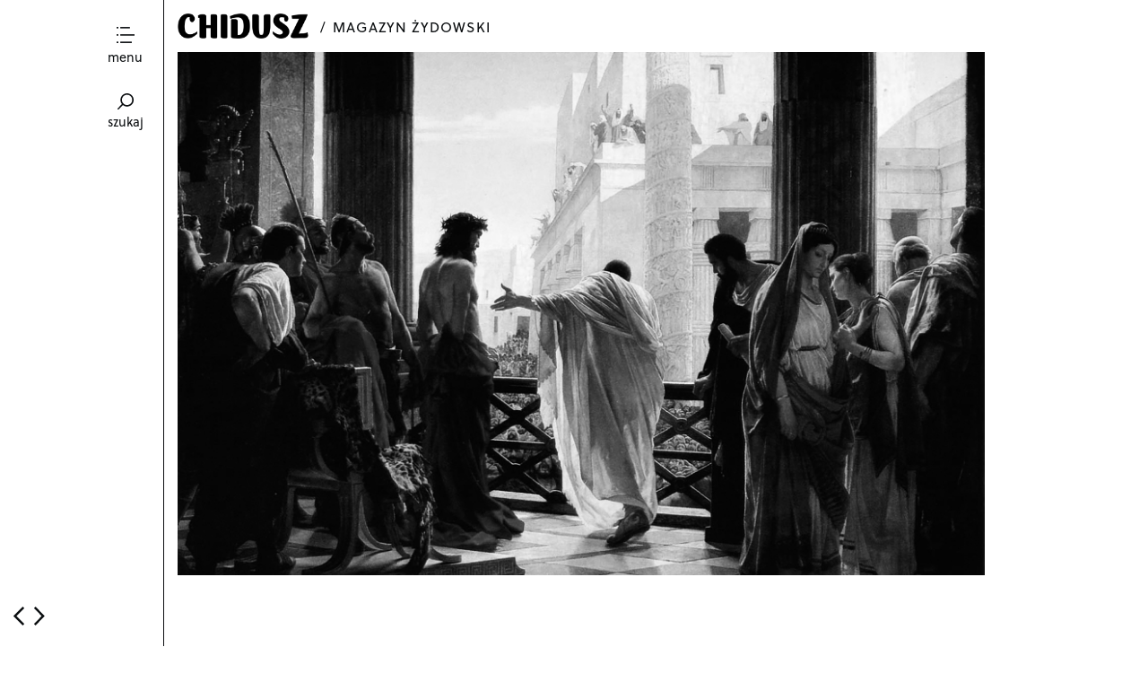

--- FILE ---
content_type: text/html; charset=UTF-8
request_url: https://chidusz.com/dzien-judaizmu-w-kosciele-katolickim-nowy-testament-a-judaizm/
body_size: 15073
content:
<!DOCTYPE html>
<!--[if lte IE 9]>    <html class="no-js IE9 IE" lang="pl-PL"> <![endif]-->
<!--[if gt IE 9]><!--> <html class="no-js" lang="pl-PL"> <!--<![endif]-->

<head>
	<meta charset="UTF-8">
	<meta name="viewport" content="width=device-width, initial-scale=1">
	<link rel="profile" href="http://gmpg.org/xfn/11">
	<meta http-equiv="X-UA-Compatible" content="IE=edge" />

	<title>Na Dzień Judaizmu w Kościele katolickim: Nie antyżydowski Nowy Testament | Chidusz</title>

	<meta name='robots' content='max-image-preview:large' />
	<script type="text/javascript">
		/* <![CDATA[ */
		document.documentElement.className = document.documentElement.className.replace(new RegExp('(^|\\s)no-js(\\s|$)'), '$1js$2');
		/* ]]> */
	</script>
		<style type="text/css">
		.js .site-title {
			visibility: hidden;
		}
	</style>
	<link rel="dns-prefetch" href="//use.typekit.net">
	<link rel='dns-prefetch' href='//s.w.org' />
<link rel="alternate" type="application/rss+xml" title="Chidusz &raquo; Kanał z wpisami" href="https://chidusz.com/feed/" />
<link rel="alternate" type="application/rss+xml" title="Chidusz &raquo; Kanał z komentarzami" href="https://chidusz.com/comments/feed/" />
<script type='text/javascript' src='https://chidusz.com/wp-content/plugins/jquery-manager/assets/js/jquery-3.5.1.min.js' id='jquery-core-js'></script>
<script type='text/javascript' id='glyphs-font-loader-js-extra'>
/* <![CDATA[ */
var OxfordFontKit = "vbm1qsb";
/* ]]> */
</script>
<script type='text/javascript' src='https://chidusz.com/wp-content/themes/oxford/js/glyphs-font-loader.min.js?ver=1.0.9' id='glyphs-font-loader-js'></script>
		<!-- This site uses the Google Analytics by ExactMetrics plugin v7.9.1 - Using Analytics tracking - https://www.exactmetrics.com/ -->
		<!-- Note: ExactMetrics is not currently configured on this site. The site owner needs to authenticate with Google Analytics in the ExactMetrics settings panel. -->
					<!-- No UA code set -->
				<!-- / Google Analytics by ExactMetrics -->
		<script type="text/javascript">
window._wpemojiSettings = {"baseUrl":"https:\/\/s.w.org\/images\/core\/emoji\/14.0.0\/72x72\/","ext":".png","svgUrl":"https:\/\/s.w.org\/images\/core\/emoji\/14.0.0\/svg\/","svgExt":".svg","source":{"concatemoji":"https:\/\/chidusz.com\/wp-includes\/js\/wp-emoji-release.min.js?ver=6.0.3"}};
/*! This file is auto-generated */
!function(e,a,t){var n,r,o,i=a.createElement("canvas"),p=i.getContext&&i.getContext("2d");function s(e,t){var a=String.fromCharCode,e=(p.clearRect(0,0,i.width,i.height),p.fillText(a.apply(this,e),0,0),i.toDataURL());return p.clearRect(0,0,i.width,i.height),p.fillText(a.apply(this,t),0,0),e===i.toDataURL()}function c(e){var t=a.createElement("script");t.src=e,t.defer=t.type="text/javascript",a.getElementsByTagName("head")[0].appendChild(t)}for(o=Array("flag","emoji"),t.supports={everything:!0,everythingExceptFlag:!0},r=0;r<o.length;r++)t.supports[o[r]]=function(e){if(!p||!p.fillText)return!1;switch(p.textBaseline="top",p.font="600 32px Arial",e){case"flag":return s([127987,65039,8205,9895,65039],[127987,65039,8203,9895,65039])?!1:!s([55356,56826,55356,56819],[55356,56826,8203,55356,56819])&&!s([55356,57332,56128,56423,56128,56418,56128,56421,56128,56430,56128,56423,56128,56447],[55356,57332,8203,56128,56423,8203,56128,56418,8203,56128,56421,8203,56128,56430,8203,56128,56423,8203,56128,56447]);case"emoji":return!s([129777,127995,8205,129778,127999],[129777,127995,8203,129778,127999])}return!1}(o[r]),t.supports.everything=t.supports.everything&&t.supports[o[r]],"flag"!==o[r]&&(t.supports.everythingExceptFlag=t.supports.everythingExceptFlag&&t.supports[o[r]]);t.supports.everythingExceptFlag=t.supports.everythingExceptFlag&&!t.supports.flag,t.DOMReady=!1,t.readyCallback=function(){t.DOMReady=!0},t.supports.everything||(n=function(){t.readyCallback()},a.addEventListener?(a.addEventListener("DOMContentLoaded",n,!1),e.addEventListener("load",n,!1)):(e.attachEvent("onload",n),a.attachEvent("onreadystatechange",function(){"complete"===a.readyState&&t.readyCallback()})),(e=t.source||{}).concatemoji?c(e.concatemoji):e.wpemoji&&e.twemoji&&(c(e.twemoji),c(e.wpemoji)))}(window,document,window._wpemojiSettings);
</script>
<style type="text/css">
img.wp-smiley,
img.emoji {
	display: inline !important;
	border: none !important;
	box-shadow: none !important;
	height: 1em !important;
	width: 1em !important;
	margin: 0 0.07em !important;
	vertical-align: -0.1em !important;
	background: none !important;
	padding: 0 !important;
}
</style>
	<link rel='stylesheet' id='simple_tooltips_style-css'  href='https://chidusz.com/wp-content/plugins/simple-tooltips/zebra_tooltips.css?ver=6.0.3' type='text/css' media='all' />
<link rel='stylesheet' id='wp-block-library-css'  href='https://chidusz.com/wp-includes/css/dist/block-library/style.min.css?ver=6.0.3' type='text/css' media='all' />
<style id='wp-block-library-inline-css' type='text/css'>
.has-text-align-justify{text-align:justify;}
</style>
<link rel='stylesheet' id='mediaelement-css'  href='https://chidusz.com/wp-includes/js/mediaelement/mediaelementplayer-legacy.min.css?ver=4.2.16' type='text/css' media='all' />
<link rel='stylesheet' id='wp-mediaelement-css'  href='https://chidusz.com/wp-includes/js/mediaelement/wp-mediaelement.min.css?ver=6.0.3' type='text/css' media='all' />
<style id='global-styles-inline-css' type='text/css'>
body{--wp--preset--color--black: #000000;--wp--preset--color--cyan-bluish-gray: #abb8c3;--wp--preset--color--white: #ffffff;--wp--preset--color--pale-pink: #f78da7;--wp--preset--color--vivid-red: #cf2e2e;--wp--preset--color--luminous-vivid-orange: #ff6900;--wp--preset--color--luminous-vivid-amber: #fcb900;--wp--preset--color--light-green-cyan: #7bdcb5;--wp--preset--color--vivid-green-cyan: #00d084;--wp--preset--color--pale-cyan-blue: #8ed1fc;--wp--preset--color--vivid-cyan-blue: #0693e3;--wp--preset--color--vivid-purple: #9b51e0;--wp--preset--gradient--vivid-cyan-blue-to-vivid-purple: linear-gradient(135deg,rgba(6,147,227,1) 0%,rgb(155,81,224) 100%);--wp--preset--gradient--light-green-cyan-to-vivid-green-cyan: linear-gradient(135deg,rgb(122,220,180) 0%,rgb(0,208,130) 100%);--wp--preset--gradient--luminous-vivid-amber-to-luminous-vivid-orange: linear-gradient(135deg,rgba(252,185,0,1) 0%,rgba(255,105,0,1) 100%);--wp--preset--gradient--luminous-vivid-orange-to-vivid-red: linear-gradient(135deg,rgba(255,105,0,1) 0%,rgb(207,46,46) 100%);--wp--preset--gradient--very-light-gray-to-cyan-bluish-gray: linear-gradient(135deg,rgb(238,238,238) 0%,rgb(169,184,195) 100%);--wp--preset--gradient--cool-to-warm-spectrum: linear-gradient(135deg,rgb(74,234,220) 0%,rgb(151,120,209) 20%,rgb(207,42,186) 40%,rgb(238,44,130) 60%,rgb(251,105,98) 80%,rgb(254,248,76) 100%);--wp--preset--gradient--blush-light-purple: linear-gradient(135deg,rgb(255,206,236) 0%,rgb(152,150,240) 100%);--wp--preset--gradient--blush-bordeaux: linear-gradient(135deg,rgb(254,205,165) 0%,rgb(254,45,45) 50%,rgb(107,0,62) 100%);--wp--preset--gradient--luminous-dusk: linear-gradient(135deg,rgb(255,203,112) 0%,rgb(199,81,192) 50%,rgb(65,88,208) 100%);--wp--preset--gradient--pale-ocean: linear-gradient(135deg,rgb(255,245,203) 0%,rgb(182,227,212) 50%,rgb(51,167,181) 100%);--wp--preset--gradient--electric-grass: linear-gradient(135deg,rgb(202,248,128) 0%,rgb(113,206,126) 100%);--wp--preset--gradient--midnight: linear-gradient(135deg,rgb(2,3,129) 0%,rgb(40,116,252) 100%);--wp--preset--duotone--dark-grayscale: url('#wp-duotone-dark-grayscale');--wp--preset--duotone--grayscale: url('#wp-duotone-grayscale');--wp--preset--duotone--purple-yellow: url('#wp-duotone-purple-yellow');--wp--preset--duotone--blue-red: url('#wp-duotone-blue-red');--wp--preset--duotone--midnight: url('#wp-duotone-midnight');--wp--preset--duotone--magenta-yellow: url('#wp-duotone-magenta-yellow');--wp--preset--duotone--purple-green: url('#wp-duotone-purple-green');--wp--preset--duotone--blue-orange: url('#wp-duotone-blue-orange');--wp--preset--font-size--small: 13px;--wp--preset--font-size--medium: 20px;--wp--preset--font-size--large: 36px;--wp--preset--font-size--x-large: 42px;}.has-black-color{color: var(--wp--preset--color--black) !important;}.has-cyan-bluish-gray-color{color: var(--wp--preset--color--cyan-bluish-gray) !important;}.has-white-color{color: var(--wp--preset--color--white) !important;}.has-pale-pink-color{color: var(--wp--preset--color--pale-pink) !important;}.has-vivid-red-color{color: var(--wp--preset--color--vivid-red) !important;}.has-luminous-vivid-orange-color{color: var(--wp--preset--color--luminous-vivid-orange) !important;}.has-luminous-vivid-amber-color{color: var(--wp--preset--color--luminous-vivid-amber) !important;}.has-light-green-cyan-color{color: var(--wp--preset--color--light-green-cyan) !important;}.has-vivid-green-cyan-color{color: var(--wp--preset--color--vivid-green-cyan) !important;}.has-pale-cyan-blue-color{color: var(--wp--preset--color--pale-cyan-blue) !important;}.has-vivid-cyan-blue-color{color: var(--wp--preset--color--vivid-cyan-blue) !important;}.has-vivid-purple-color{color: var(--wp--preset--color--vivid-purple) !important;}.has-black-background-color{background-color: var(--wp--preset--color--black) !important;}.has-cyan-bluish-gray-background-color{background-color: var(--wp--preset--color--cyan-bluish-gray) !important;}.has-white-background-color{background-color: var(--wp--preset--color--white) !important;}.has-pale-pink-background-color{background-color: var(--wp--preset--color--pale-pink) !important;}.has-vivid-red-background-color{background-color: var(--wp--preset--color--vivid-red) !important;}.has-luminous-vivid-orange-background-color{background-color: var(--wp--preset--color--luminous-vivid-orange) !important;}.has-luminous-vivid-amber-background-color{background-color: var(--wp--preset--color--luminous-vivid-amber) !important;}.has-light-green-cyan-background-color{background-color: var(--wp--preset--color--light-green-cyan) !important;}.has-vivid-green-cyan-background-color{background-color: var(--wp--preset--color--vivid-green-cyan) !important;}.has-pale-cyan-blue-background-color{background-color: var(--wp--preset--color--pale-cyan-blue) !important;}.has-vivid-cyan-blue-background-color{background-color: var(--wp--preset--color--vivid-cyan-blue) !important;}.has-vivid-purple-background-color{background-color: var(--wp--preset--color--vivid-purple) !important;}.has-black-border-color{border-color: var(--wp--preset--color--black) !important;}.has-cyan-bluish-gray-border-color{border-color: var(--wp--preset--color--cyan-bluish-gray) !important;}.has-white-border-color{border-color: var(--wp--preset--color--white) !important;}.has-pale-pink-border-color{border-color: var(--wp--preset--color--pale-pink) !important;}.has-vivid-red-border-color{border-color: var(--wp--preset--color--vivid-red) !important;}.has-luminous-vivid-orange-border-color{border-color: var(--wp--preset--color--luminous-vivid-orange) !important;}.has-luminous-vivid-amber-border-color{border-color: var(--wp--preset--color--luminous-vivid-amber) !important;}.has-light-green-cyan-border-color{border-color: var(--wp--preset--color--light-green-cyan) !important;}.has-vivid-green-cyan-border-color{border-color: var(--wp--preset--color--vivid-green-cyan) !important;}.has-pale-cyan-blue-border-color{border-color: var(--wp--preset--color--pale-cyan-blue) !important;}.has-vivid-cyan-blue-border-color{border-color: var(--wp--preset--color--vivid-cyan-blue) !important;}.has-vivid-purple-border-color{border-color: var(--wp--preset--color--vivid-purple) !important;}.has-vivid-cyan-blue-to-vivid-purple-gradient-background{background: var(--wp--preset--gradient--vivid-cyan-blue-to-vivid-purple) !important;}.has-light-green-cyan-to-vivid-green-cyan-gradient-background{background: var(--wp--preset--gradient--light-green-cyan-to-vivid-green-cyan) !important;}.has-luminous-vivid-amber-to-luminous-vivid-orange-gradient-background{background: var(--wp--preset--gradient--luminous-vivid-amber-to-luminous-vivid-orange) !important;}.has-luminous-vivid-orange-to-vivid-red-gradient-background{background: var(--wp--preset--gradient--luminous-vivid-orange-to-vivid-red) !important;}.has-very-light-gray-to-cyan-bluish-gray-gradient-background{background: var(--wp--preset--gradient--very-light-gray-to-cyan-bluish-gray) !important;}.has-cool-to-warm-spectrum-gradient-background{background: var(--wp--preset--gradient--cool-to-warm-spectrum) !important;}.has-blush-light-purple-gradient-background{background: var(--wp--preset--gradient--blush-light-purple) !important;}.has-blush-bordeaux-gradient-background{background: var(--wp--preset--gradient--blush-bordeaux) !important;}.has-luminous-dusk-gradient-background{background: var(--wp--preset--gradient--luminous-dusk) !important;}.has-pale-ocean-gradient-background{background: var(--wp--preset--gradient--pale-ocean) !important;}.has-electric-grass-gradient-background{background: var(--wp--preset--gradient--electric-grass) !important;}.has-midnight-gradient-background{background: var(--wp--preset--gradient--midnight) !important;}.has-small-font-size{font-size: var(--wp--preset--font-size--small) !important;}.has-medium-font-size{font-size: var(--wp--preset--font-size--medium) !important;}.has-large-font-size{font-size: var(--wp--preset--font-size--large) !important;}.has-x-large-font-size{font-size: var(--wp--preset--font-size--x-large) !important;}
</style>
<link rel='stylesheet' id='wp-glossary-css-css'  href='https://chidusz.com/wp-content/plugins/wp-glossary/css/wp-glossary.css?ver=6.0.3' type='text/css' media='all' />
<link rel='stylesheet' id='wp-glossary-qtip-css-css'  href='https://chidusz.com/wp-content/plugins/wp-glossary/ext/jquery.qtip.css?ver=6.0.3' type='text/css' media='all' />
<link rel='stylesheet' id='mc4wp-form-basic-css'  href='https://chidusz.com/wp-content/plugins/mailchimp-for-wp/assets/css/form-basic.css?ver=4.8.10' type='text/css' media='all' />
<link rel='stylesheet' id='oxford-style-css'  href='https://chidusz.com/wp-content/themes/oxford/style.css?ver=1.0.9' type='text/css' media='all' />
<link rel='stylesheet' id='oxford-print-style-css'  href='https://chidusz.com/wp-content/themes/oxford/css/print.css?ver=1.0.9' type='text/css' media='print' />
<link rel='stylesheet' id='photonic-slider-css'  href='https://chidusz.com/wp-content/plugins/photonic/include/ext/splide/splide.min.css?ver=20221026-181048' type='text/css' media='all' />
<link rel='stylesheet' id='photonic-lightbox-css'  href='https://chidusz.com/wp-content/plugins/photonic/include/ext/baguettebox/baguettebox.min.css?ver=20221026-180948' type='text/css' media='all' />
<link rel='stylesheet' id='photonic-css'  href='https://chidusz.com/wp-content/plugins/photonic/include/css/front-end/core/photonic.min.css?ver=20221026-180816' type='text/css' media='all' />
<style id='photonic-inline-css' type='text/css'>
/* Dynamically generated CSS */
.photonic-panel { background:  rgb(17,17,17)  !important;

	border-top: none;
	border-right: none;
	border-bottom: none;
	border-left: none;
 }
.photonic-flickr-stream .photonic-pad-photosets { margin: 10px; }
.photonic-flickr-stream .photonic-pad-galleries { margin: 10px; }
.photonic-flickr-stream .photonic-pad-photos { padding: 5px 10px; }
.photonic-google-stream .photonic-pad-photos { padding: 5px 10px; }
.photonic-zenfolio-stream .photonic-pad-photos { padding: 5px 10px; }
.photonic-zenfolio-stream .photonic-pad-photosets { margin: 5px 10px; }
.photonic-smug-stream .photonic-pad-albums { margin: 10px; }
.photonic-smug-stream .photonic-pad-photos { padding: 5px 10px; }
.photonic-random-layout .photonic-thumb { padding: 2px}
.photonic-masonry-layout .photonic-thumb { padding: 2px}
.photonic-mosaic-layout .photonic-thumb { padding: 2px}

</style>
<link rel='stylesheet' id='cyclone-template-style-dark-0-css'  href='https://chidusz.com/wp-content/plugins/cyclone-slider-2/templates/dark/style.css?ver=3.2.0' type='text/css' media='all' />
<link rel='stylesheet' id='cyclone-template-style-default-0-css'  href='https://chidusz.com/wp-content/plugins/cyclone-slider-2/templates/default/style.css?ver=3.2.0' type='text/css' media='all' />
<link rel='stylesheet' id='cyclone-template-style-standard-0-css'  href='https://chidusz.com/wp-content/plugins/cyclone-slider-2/templates/standard/style.css?ver=3.2.0' type='text/css' media='all' />
<link rel='stylesheet' id='cyclone-template-style-thumbnails-0-css'  href='https://chidusz.com/wp-content/plugins/cyclone-slider-2/templates/thumbnails/style.css?ver=3.2.0' type='text/css' media='all' />
<link rel='stylesheet' id='abcffs-css-slides-css'  href='https://chidusz.com/wp-content/plugins/fullscreen-slides/templates/abcf-slides-02-min.css?ver=1.0.5' type='text/css' media='all' />
<link rel='stylesheet' id='jetpack_css-css'  href='https://chidusz.com/wp-content/plugins/jetpack/css/jetpack.css?ver=11.4' type='text/css' media='all' />
<script type='text/javascript' src='https://chidusz.com/wp-content/plugins/jquery-manager/assets/js/jquery-migrate-3.3.0.min.js' id='jquery-migrate-js'></script>
<script type='text/javascript' src='https://chidusz.com/wp-content/themes/oxford/js/lib/spin/spin.min.js?ver=1.3' id='spin-js'></script>
<script type='text/javascript' src='https://chidusz.com/wp-content/themes/oxford/js/lib/spin/jquery.spin.min.js?ver=1.3' id='jquery.spin-js'></script>
<link rel="https://api.w.org/" href="https://chidusz.com/wp-json/" /><link rel="alternate" type="application/json" href="https://chidusz.com/wp-json/wp/v2/posts/3612" /><link rel="EditURI" type="application/rsd+xml" title="RSD" href="https://chidusz.com/xmlrpc.php?rsd" />
<link rel="wlwmanifest" type="application/wlwmanifest+xml" href="https://chidusz.com/wp-includes/wlwmanifest.xml" /> 
<meta name="generator" content="WordPress 6.0.3" />
<link rel="canonical" href="https://chidusz.com/dzien-judaizmu-w-kosciele-katolickim-nowy-testament-a-judaizm/" />
<link rel='shortlink' href='https://chidusz.com/?p=3612' />
<link rel="alternate" type="application/json+oembed" href="https://chidusz.com/wp-json/oembed/1.0/embed?url=https%3A%2F%2Fchidusz.com%2Fdzien-judaizmu-w-kosciele-katolickim-nowy-testament-a-judaizm%2F" />
<link rel="alternate" type="text/xml+oembed" href="https://chidusz.com/wp-json/oembed/1.0/embed?url=https%3A%2F%2Fchidusz.com%2Fdzien-judaizmu-w-kosciele-katolickim-nowy-testament-a-judaizm%2F&#038;format=xml" />
<style>img#wpstats{display:none}</style>
	
<!-- Oxford custom colors -->
<style type="text/css">
</style>

			<!-- Oxford custom logo styles -->
			<style type="text/css" media="all">
									.custom-logo {
					background-image: url("https://chidusz.com/wp-content/uploads/2014/10/CHIDUSZ-logo-X4-1.png");
					width: 900px;
				}
				.custom-logo a {
					padding-bottom: 19%;
				}
			</style>
				<style type="text/css" id="wp-custom-css">
			.site-description {
	margin-bottom: 20px;
}		</style>
		
</head>

<body class="post-template-default single single-post postid-3612 single-format-standard wp-custom-logo single-column">
<div id="content-wrapper">
<div id="content" class="site-content">
<div id="page" class="hfeed site">
	<header id="masthead" class="site-header" role="banner">
		<a id="site-navigation-toggle" class="nav-symbol" title="Toggle menu">
			<span>menu</span>
		</a>
		<a id="search-site" class="nav-symbol" title="Toggle search">
			<span>szukaj</span>
		</a>

		<div id="search-site-form">
			
<form role="search" method="get" class="search-form" action="https://chidusz.com/">
	<label>
		<input class="search-field" placeholder="szukaj&hellip;" value="" name="s">
	</label>
</form>		</div>

		<nav id="site-navigation" class="main-navigation" role="navigation">
			<a class="skip-link screen-reader-text" href="#content">Skip to content</a>

			<div class="menu-menu-gorne-container"><ul id="menu-menu-gorne" class="menu"><li id="menu-item-9767" class="menu-item menu-item-type-taxonomy menu-item-object-category menu-item-9767"><a href="https://chidusz.com/category/in-english/">english</a></li>
<li id="menu-item-8042" class="menu-item menu-item-type-taxonomy menu-item-object-category menu-item-8042"><a href="https://chidusz.com/category/%d1%80%d1%83%d1%81%d1%81%d0%ba%d0%b8%d0%b9/">русский</a></li>
<li id="menu-item-10263" class="menu-item menu-item-type-post_type menu-item-object-page menu-item-10263"><a href="https://chidusz.com/prenumerata/">zakup wydań archiwalnych</a></li>
<li id="menu-item-9771" class="menu-item menu-item-type-taxonomy menu-item-object-category menu-item-9771"><a href="https://chidusz.com/category/chidusz/">magazyn</a></li>
<li id="menu-item-8633" class="menu-item menu-item-type-post_type menu-item-object-page menu-item-8633"><a href="https://chidusz.com/fundacja-zydowska/">fundacja</a></li>
<li id="menu-item-4819" class="menu-item menu-item-type-post_type menu-item-object-post menu-item-4819"><a href="https://chidusz.com/biblioteki/">bezpłatnie dla instytucji</a></li>
<li id="menu-item-7357" class="menu-item menu-item-type-post_type menu-item-object-post menu-item-7357"><a href="https://chidusz.com/polityka-prywatnosci/">RODO</a></li>
</ul></div>		</nav>

		<div class="site-branding">
						<h1 id="site-title" class="site-title custom-logo small-title">
				<a href="https://chidusz.com/" rel="home">Chidusz</a>			</h1>
					</div>

							<h2 class="site-description">magazyn żydowski</h2>
				
		<div id="fb-root"></div>
<script>(function(d, s, id) {
  var js, fjs = d.getElementsByTagName(s)[0];
  if (d.getElementById(id)) return;
  js = d.createElement(s); js.id = id;
  js.src = "//connect.facebook.net/en_US/sdk.js#xfbml=1&version=v2.0";
  fjs.parentNode.insertBefore(js, fjs);
}(document, 'script', 'facebook-jssdk'));</script>

	</header>

	<div class="selected-images"><img width="900" height="583" src="https://chidusz.com/wp-content/uploads/2016/01/dzien-judaizmu-w-kosciele-katolickim-judaizm-a-chrzescijanstwo-ksiadz-michal-czajkowski-nowy-testament-a-zydzi-judaizm-antysemityzm-antyjudaizm-02-wczesne-chrzescijanstwo-narodziny-chrzescijanstwa.jpg" class="selected-images-only" alt="" loading="lazy" /></div>
	<main id="main" class="site-main content-area" role="main">
		
<article id="post-3612" class="has-featured-image single-column  post-3612 post type-post status-publish format-standard has-post-thumbnail hentry category-judaizm category-wydarzenia tag-chidusz-22-92015">
	<div class="entry-content">
		<div class="fb-share-button" data-href="https://chidusz.com/dzien-judaizmu-w-kosciele-katolickim-nowy-testament-a-judaizm/ " data-width="300" ></div>
		<header class="entry-header">
		    
			
<h1 class="entry-title">
			Na Dzień Judaizmu w Kościele katolickim: Nie antyżydowski Nowy Testament	</h1>			
							<p class="entry-author-byline">
					<a class="vcard" href="https://chidusz.com/author/mich-bojanowskigmail-com/">Michał Bojanowski</a> 
				</p> 
				
						
		</header>

		<p><span class="run-in">Z okazji 50. rocznicy wydania deklaracji „Nostra Aetate” ksiądz profesor Michał Czajkowski wyjaśnia trudne fragmenty Nowego Testamentu.</span></p>
<h4>Wysłuchałem w internecie kazania na niedawno przypadające święto Chrystusa Króla, w którym pewien zakonnik mówi o rozmowie Jezusa z Piłatem: „To jest rozmowa dwóch mężczyzn w cztery oczy. Sytuacja wygląda tak, że znajdują się na małym dziedzińcu, pretorium, które jest wyłączną, prywatną własnością Piłata. Za drzwiami jest tłum, tłum arcykapłanów i Żydów, który krzyczy: ‘Ukrzyżuj! Ukrzyżuj! Zniszcz go!’. Ale te drzwi są zamknięte”.</h4>
<h4>Chciałoby się dopowiedzieć: ‘Dzięki Bogu, że zamknęli drzwi przed tymi wstrętnymi Żydami!’.</h4>
<p>Ks. Michał Czajkowski: Taki język to nie jest język chrześcijański. Nieustannie jesteśmy upominani przez dokumenty Kościoła, aby mówić w sposób wolny od wszelkich stereotypów, a tym bardziej nawet – pozorów nienawiści. Musimy być uważni na wrażliwość żydowską a przede wszystkim – na prawdę historyczną.</p>
<h4>Nie mówiłby ksiądz na kazaniu o tłumie Żydów krzyczących: „Zniszcz Jezusa!”?</h4>
<p>Nie powiedziałbym tak. Po pierwsze, nie o tłum chodziło, tłum by się tam nie pomieścił. Trzeba też pamiętać, że w tekstach Ewangelii świadomie, ze względu na zagrożenia ze strony okupanta rzymskiego, pomniejszano rolę właściwych sprawców śmierci Jezusa. Zdjęto winę z prokuratora Poncjusza Piłata i prawie w całości przerzucono ją na Żydów. Na pewno można dopatrywać się roli pewnych przywódców żydowskich, ale mówienie o tłumie mija się z prawdą.</p>
<p>Jan Paweł II uważał, że trzeba wczuć się w sytuację Żyda, który słucha mojego kazania, i pomyśleć, jak ja bym się czuł, gdyby ktoś tak o mojej wierze i mojej religii opowiadał. Ta wrażliwość jest ważna nie kosztem prawdy, ona opiera się na prawdzie tych tekstów.</p>
<h4>Czyli to nie Żydzi zabili Jezusa?</h4>
<p>W Ewangelii Jana Jezus mówi do Piłata: „Kto mnie tobie wydał, ma większy grzech”. Czy chodzi o Judasza, który w antyżydowskiej tradycji przez wieki reprezentował wszystkich Żydów, czy może o arcykapłana Kajfasza? Pozostałe ewangelie jeszcze wyraźniej przypisują winę żydowskiej inicjatywie. Mateusz mówi o obmyciu rąk i cytuje Piłata: „Nie jestem winien tej krwi! Róbcie, jak uważacie” (Mt 27,24). U Łukasza ani Piłat, ani Herod nie znajdują winy Jezusa – ustępują tylko w wyniku ponawianego żądania ukrzyżowania (Łk 23,10-24). We współczesnej biblistyce powszechnie mówi się – choć Benedykt XVI nie zgodził się z tym – że ewangeliści próbują zdjąć winę z Rzymian i obarczyć odpowiedzialnością przywódców Izraela. Kiedy Ewangelie redagowano, nie było już ani państwa żydowskiego, ani arcykapłanów, ale trwało Imperium Rzymskie, bezwzględne wobec wszystkich siewców niepokoju (rzekomo dobrotliwy wobec Jezusa Piłat słynął ze szczególnego okrucieństwa i podejrzliwości). W tym Imperium chrześcijanie byli prześladowani. Pokazywanie, że ich Mistrz został oskarżony o bunt przeciwko Rzymowi i skazany przez wysokiego rangą urzędnika, mogło być dla nich niebezpieczne, a także jeszcze bardziej utrudniać im funkcjonowanie. Dbali więc o legalność i lojalność. Podkreśla to św. Paweł w Liście do Rzymian, mówiąc o posłuszeństwie wobec władzy (Rz 13, 1-2).</p>
<h4>Kto zatem był winny śmierci Jezusa?</h4>
<p>Częściowa wina niektórych przywódców była bezsporna. W oczach niektórych Jezus zagrażał bezpieczeństwu narodu i integralności wiary, a Rzymianie czekali tylko na pretekst, żeby odebrać Żydom resztkę niepodległości. Piłat byłby szczęśliwy, mogąc ograniczyć lub znieść przywileje świątyni. Jezus był więc w oczach przywódców swego narodu politycznym zagrożeniem. U Jana czytamy: „Jeśli Go tak pozostawimy […], wkroczą Rzymianie i zlikwidują zarówno naszą Świątynię, jak i naród” (J 11,48). Pisze o tym papież Benedykt XVI: „W dniach bliskich święta Paschy, kiedy miasto zalewały tłumy pielgrzymów i nadzieje mesjańskie mogły z łatwością przybrać wymiar politycznego dynamitu, władze świątynne musiały zdać sobie sprawę ze swojej odpowiedzialności”. Ewangelia Jana powstaje po zburzeniu przez Rzymian Jerozolimy, zrozumiałe więc dla jej ostatecznego autora jest to, że przywódcy żydowscy mieli poważne polityczne powody, aby współpracować z Piłatem dla pozbycia się Jezusa, żeby nie doszło do takiej katastrofy narodowej. Ale nie można mówić o winie narodu.</p>
<h4>To jednak naród wziął na siebie odpowiedzialność. Czytamy u Mateusza: „Krew jego na nas i na dzieci nasze” (Mt 27, 25).</h4>
<p>Wiele atramentu chrześcijańskiego i wiele krwi żydowskiej kosztował ten okrzyk. Ani cały naród nie zgromadził się przed Piłatem, ani prawdopodobnie Piłat nie obmył w żydowskim biblijnym geście swoich rąk. Benedykt XVI stwierdza stanowczo za biblistyką: „Mateusz nie podaje tu z pewnością faktu historycznego […]. Wychodząc poza fakty historyczne – chciał sformułować teologiczną etiologię, z pomocą której wyjaśnia sobie straszny los Izraela w wojnie żydowsko-rzymskiej”. Zresztą krzyżowanie to rzymski sposób egzekucji. Imperium zabiło w ten sposób ćwierć miliona Żydów, wśród nich także Jezusa. Tytuł na krzyżu brzmiał: „Jezus Nazarejczyk, król Żydów”. Jasno wskazuje on na polityczny motyw wyroku: zamach na władzę cesarską. Żydowski teolog Pinchas Lapide stwierdził, że fałszywe jest nie tylko uogólniające oskarżenie o spowodowaniu śmierci Jezusa przez Żydów, ale także twierdzenie, że żaden Żyd nie miał z tym nic wspólnego.</p>
<h4>Jeżeli podstawą religii chrześcijańskiej jest zmartwychwstanie Jezusa, to po cóż takie skoncentrowanie wyznawców na tych, którzy go ukrzyżowali?</h4>
<p>Chrześcijaństwo skupia się na zbawczym znaczeniu męki, śmierci i zmartwychwstania Jezusa. Nie koncentruje się na sprawcach tej śmierci. Niestety, szukanie winnego, potrzeba wroga: osobistego, społecznego, politycznego, a także religijnego (przez wieki to był Żyd, dzisiaj – muzułmanin), to psychiczny przymus wielu ludzi. Katechizm Kościoła Katolickiego stwierdza: „Kościół nie waha się przypisać chrześcijanom największej odpowiedzialności za mękę Jezusa, którą zbyt często obciążali jedynie Żydów”. I dodaje, że „bolesna śmierć Chrystusa nie była owocem przypadku w zbiegu nieszczęśliwych okoliczności. Należy ona do tajemnicy zamysłu Bożego”.</p>
<h4>Czy zatem nie jest tak, że Judasz był najwierniejszym uczniem Jezusa, skoro, zdradzając go, doprowadził do pełni realizacji Boskiego planu?</h4>
<p>Wśród piszących na temat Judasza – a jest to obfita literatura naukowa i popularna, czasem wręcz sensacyjna – istnieje wiele opinii na jego temat, zwłaszcza na temat motywów jego czynu. Problem tym trudniejszy, że Ewangelie to nie zapis biograficzny ani kronikarski. Rzeczywiście, „Pan Bóg pisze prosto na liniach krzywych” i zdrada, dokonana na pewno nie z woli Bożej, wpisała się w Boży zamysł zbawczy. Ale to nie znaczy, że Bóg manipuluje ludźmi, że posłużył się instrumentalnie człowiekiem i jego tragedią. Chrześcijanin winien raczej współczuć niewiernemu apostołowi, aniżeli potępiać go, a tym bardziej skazywać na męki wieczne. Zajrzyjmy do „Słownika Wiedzy Biblijnej” (Warszawa 1997): „Relacje o Judaszu są zróżnicowane, niespójne i obciążone teologicznymi osądami autorów, wiarą w wypełnienie Pisma i ideą, że Bóg sprowadza śmierć na bezbożnych”. Tę ideę znamy z tekstów starotestamentalnych. Słownik dodaje, że „trudno wypowiedzieć się na temat historyczności Judasza i jego czynów. (&#8230;) Być może w miarę rozwijania się tradycji imię Judasza stawało się coraz bardziej haniebne, a szczegóły jego śmierci coraz bardziej odpychające”.</p>
<h4>Wróćmy do Ewangelii św. Jana, która zawsze jawiła mi się w dużej mierze jako antyżydowski traktat. Spośród 71 użyć słowa „Żyd” w większości pada ono w negatywnym sensie. W ósmym rozdziale ten konflikt przybiera na sile i Jezus mówi, że Żydzi mają diabła za ojca (J 8,44).</h4>
<p>Pamiętajmy o kontekście powstawania tej Ewangelii, która jest spisywana albo pod koniec pierwszego albo na początku drugiego wieku. Wspólnota chrześcijańska powoli wyłania się ze wspólnoty żydowskiej wśród najróżniejszych konfliktów i prześladowań wyznawców Jezusa. Podobnie jak w Ewangelii św. Mateusza, tak tutaj sięga się do pewnych wydarzeń historycznych, by interpretować aktualne zajścia w rodzącym się Kościele. Kiedy Mateusz tak mocno piętnuje faryzeuszy i uczonych w piśmie, to ma na myśli członków swojego Kościoła, którzy już na początku jego istnienia dopuszczają się niewierności Ewangelii. Podobnie jest u Jana. Jeśli spojrzymy na kontekst tego bolesnego oskarżenia: „Waszym ojcem jest diabeł” (J 8,44), to okazuje się, że nie chodzi o Żydów, którzy w Jezusa nie uwierzyli: „Mówił Jezus do Żydów, którzy Mu uwierzyli” (J 8,31). Tutaj też jest mowa o konflikcie wewnątrzchrześcijańskim; chodzi o tych Żydów, którzy uwierzyli Jezusowi, ale nie akceptowali w całości nauczania chrześcijańskiego, np. mieli kłopot z dogmatem chrystologicznym (w wersach 31–32), czy z porzuceniem przykazań, które nie obowiązywały wyznawców Jezusa (o czym mówią wersy 33-36). Podkreślę raz jeszcze: Jezus mówi to do Żydów, którzy mu uwierzyli, a więc, w perspektywie ewangelisty, do członków gminy chrześcijańskiej, nie do tych zaś, którzy mu nie uwierzyli, a więc w perspektywie ewangelisty – do znajdujących się na zewnątrz gminy chrześcijańskiej, często wręcz wrogich jej. Język jest ostry, bo w stylu proroków Izraela (aby wstrząsnąć, doprowadzić do nawrócenia).</p>
<h4>Skąd ta usilna chęć utrzymywania tej opozycji – źli Żydzi i dobrzy chrześcijanie (nie-Żydzi)?</h4>
<p>Nie jest to opozycja w pełni nowotestamentalna, lecz raczej późniejsza, nasza (<em>nostra culpa</em>). Trzeba też pamiętać o nowym (popaschalnym) odczytywaniu słów i historii Jezusa podczas ustnego zwiastowania Ewangelii Jezusowej przez apostołów i w czasie późniejszej redakcji naszych czterech Ewangelii. Tekst Janowy powstaje w momencie, kiedy stopniowo następuje rozbrat pomiędzy Kościołem a Synagogą, widać w nim usilną próbę oddzielenia się od Żydów, zdefiniowana swej nowej chrześcijańskiej tożsamości, a także ze strony żydowskiej – odcinanie się od Żydów mniej „prawomyślnych”, czyli uczniów Jezusa; widać zwieranie żydowskich szeregów dla ratowania integralności religijnej i narodowej po katastrofie roku 70. Ewangelie nie są więc kronikami czy biografiami Jezusa. To przepowiadanie młodego Kościoła o Jezusie, oczywiście poprzez sięganie do autentycznych Jego słów i faktów z Jego życia. Ale trudno sobie wyobrazić, aby te słowa, jak w przypadku omawianego ósmego rozdziału Ewangelii Jana, wyszły w takiej formie z Jego ust – nie było wtedy dyktafonów. I choć jako chrześcijanie wierzymy, że te słowa (podobnie jak te starotestamentalne) są od Boga, to nie uznajemy, że wszystkie w takiej formie zostały wypowiedziane przez historycznego Jezusa z Nazaretu. Ten zapis więcej nam mówi o problemach wczesnej wspólnoty chrześcijańskiej niż o stosunku Jezusa do judaizmu lub Żydów w ogóle. Byli w niej Żydzi, których można by porównać do Żydów Mesjańskich: od judaizmu częściowo odeszli, natomiast nie w pełni jeszcze przyjęli całą Ewangelię.</p>
<h4>Należy więc nabrać dystansu do Ewangelii?</h4>
<p>Nie do jej tekstu i orędzia, a do jej nienaukowej, fundamentalistycznej interpretacji. Często błędnej, nie uwzględniającej kontekstu, gatunków literackich i tego wszystkiego, co składa się na współczesną, dobrze rozwiniętą biblistykę. Jeżeli Jezus był Żydem i wszyscy dokoła byli Żydami, to nie mógł zwracać się do nich lub mówić o nich „Żydzi”, bo przecież to nie miałoby żadnego uzasadnienia. Trzeba pamiętać, że Ewangelie zostały napisane z perspektywy powielkanocnej, z perspektywy rodzącego się konfliktu chrześcijańsko-żydowskiego, tym trudniejszego, że po dwóch stronach barykady byli przecież Żydzi. I to – właśnie jako reakcja obronna – znalazło wyraz w powstających w tym czasie tekstach, które – jak przekonuje Papieska Komisja Biblijna odnośnie pierwszej Ewangelii – redagowane były „w kontekście dwóch grup, żyjących w ścisłym kontakcie jedna z drugą: grupy judeochrześcijan przekonanych, że należą do autentycznego judaizmu, i grupy Żydów, którzy nie uwierzyli w Chrystusa Jezusa i uważani byli przez chrześcijan za niewiernych swemu żydowskiemu powołaniu z powodu posłuszeństwa ślepym lub obłudnym przywódcom”. Dlatego cały ten konflikt, który widzimy chociażby w Ewangelii Mateusza, jest wewnętrzną sprawą między dwiema grupami należącymi do judaizmu. Żeby odczytywać te teksty jako stricte antyżydowskie – co często się przecież zdarzało i nadal zdarza – trzeba zignorować współczesną biblistykę i, co ważniejsze, trzeba być zamkniętym na najgłębszą „prawdę Ewangelii”, na jej orędzie powszechnej miłości.</p>
<h4>W Pierwszym Liście do Tesaloniczan św. Paweł pisze: „Oni i Pana, Jezusa, zabili, i proroków, i nas prześladowali, i Bogu się nie podobają, i wszystkim ludziom są przeciwni. (…) Lecz przyjdzie na nich ostateczny gniew” (1 Tes 2,15-16). Ciężko jest zgodzić się z twierdzeniem, że odnosi się to do jakiejś wąskiej grupy Żydów, skoro znajdują się w tych zdaniach słowa o historii proroków, o zabijaniu Jezusa, prześladowaniu chrześcijan. Jak odczytać to inaczej niż jako potępienie całego Izraela?</h4>
<p class="end-of-article">Niektórzy poważni bibliści utrzymują, że słowa te to późniejsza interpolacja w tekście Pawłowym, i na potwierdzenie tej hipotezy przytaczają różne argumenty gramatyczne, literackie i teologiczne. Dla mnie ważne jest, że te gorszące stwierdzenia sprzeczne są z innymi słowami apostoła (zwłaszcza z Listu do Rzymian 9-11) i z całą jego postawą, przecież Żyda, dumnego ze swego statusu faryzeusza. Jednak bez względu na jej autorstwo, wypowiedź może nas słusznie zawstydzać czy wręcz oburzać. Trzeba jednak pamiętać o jej radykalnym stylu prorockim, znanym nam z Pierwszego Testamentu (nie tylko z ksiąg proroków, zob. np. 2 Krn 36,16) i z ewangelii. Także oskarżenie o mordowanie proroków (1 Tes 2,15) pochodzi z judaizmu, który niedolę i niewolę ludu żydowskiego tłumaczył karą Bożą m. in. za krzywdy wyrządzane własnym prorokom i za zamykanie uszu na ich orędzie. Polemika autora tekstu, podobnie jak o wiele ostrzejsza polemika esseńska, należy do nurtu płynącego przez sam judaizm, zwłaszcza tego uciekającego się do kontrastu i konfliktu, czyli apokaliptycznego. Mamy do czynienia nie z antyjudaizmem, ale z hermeneutyką historii zbawienia. Pamiętać trzeba także o kontekście historycznym tej wypowiedzi. Autor przeciwstawia tutaj nie tyle Żyda nie-Żydowi, ile członka ludu Bożego wrogowi tegoż ludu. Chodzi więc tutaj nie o racje etniczne, ale o racje religijne i etyczne. I oczywiście – nie o Żydów jako takich, o wszystkich Żydów, lecz tylko o tych, którzy przeciwstawiają się misji chrześcijańskiej („przeszkadzają nam w przemawianiu do pogan” – 1 Tes 2,16). Zapewne ma na uwadze jakieś konkretne akcje antychrześcijańskie (może też jakieś osobiste przykre doświadczenie wrogości ze strony rodaków), które jako Żyd szczególnie boleśnie (i – jak widzimy w tekście – emocjonalnie) przeżywał. Ten fragment Listu jest nie tyle oskarżeniem, ile skargą eschatologiczną („przyjdzie na nich ostateczny gniew” – 1 Tes 2,16), wyrazem bólu, że ukochani bracia nie przyjmują Dobrej Nowiny.</p>

			</div>

		
		<div class="entry-meta-wrapper">
			
			
<time class="entry-date" datetime="2016-01-16T16:51:57+01:00">
	16.01.2016</time>							 &#8211; <a href="https://chidusz.com/category/judaizm/" rel="category tag">judaizm</a> &#47; <a href="https://chidusz.com/category/wydarzenia/" rel="category tag">wydarzenia</a> &#47; <a href="https://chidusz.com/tag/chidusz-22-92015/" rel="tag">CHIDUSZ 22 - 9/2015</a>						</div>
</article>			<nav class="navigation post-navigation" role="navigation">
		<h1 class="screen-reader-text">Post navigation</h1>
		<div class="nav-links">
							<a rel="next" href="https://chidusz.com/agata-zano-konstanty-gebert-25-years-of-freedom-jewish-life-in-poland-jewish-community-polin/" title="nowsze"></a>										<a rel="prev" href="https://chidusz.com/yossi-kuperwasser-nozownicy-abbasa-wywiad/" title="starsze"></a>					</div><!-- .nav-links -->
	</nav><!-- .navigation -->
					
	</main>


	<div class="clear"></div>

	<section class="footer-widgets has-widgets">
				<div id="footer-widgets-1" class="widget-area" role="complementary">
	<aside id="text-4" class="widget widget_text">			<div class="textwidget"><a href="https://chidusz.com/category/chidusz/"><IMG SRC="https://chidusz.com/wp-content/uploads/2023/11/chidusz-bogdan-wojdowski-judaizm-jako-los-chleb-rzucony-umarlym.png" width="240"></a></br></br>
<p style="font-size:9.3pt; margin-top: 2px;" align=justify><br/>© 2024 by Chidusz. Wszystkie prawa zastrzeżone.</p></div>
		</aside></div><div id="footer-widgets-2" class="widget-area" role="complementary">
	<aside id="text-6" class="widget widget_text"><h4 class="widget-title">Zawieszenie działalności wydawniczej</h4>			<div class="textwidget"></br></br>
Departament Wyznań Religijnych oraz Mniejszości Narodowych i Etnicznych (MSWiA) po kilku latach pomniejszania dotacji dla „Chiduszu", ostatecznie odmówił finansowania naszego czasopisma. Z kolei Ministerstwo Kultury i Dziedzictwa Narodowego nigdy nie przyznało nam dotacji w programie Czasopisma. Decyzje urzędników doprowadziły do zawieszenia działalności „Chiduszu". </div>
		</aside><aside id="nav_menu-2" class="widget widget_nav_menu"><h4 class="widget-title">&nbsp;</h4></aside><aside id="text-5" class="widget widget_text">			<div class="textwidget">
</div>
		</aside></div><div id="footer-widgets-3" class="widget-area" role="complementary">
	<aside id="text-3" class="widget widget_text"><h4 class="widget-title">Kup „Chidusz&#8221;</h4>			<div class="textwidget"><p>Na chwilę obecną „Chidusz&#8221; dostępny jest <a href="https://chidusz.com/prenumerata"><b><u>jedynie bezpośrednio w naszej fundacji</u></b></a> oraz na <a href="https://www.publio.pl/fundacja-zydowska-chidusz,w6246,chidusz,eq176000.html"><b>publio.pl</b></a></p>
</div>
		</aside><aside id="text-7" class="widget widget_text">			<div class="textwidget"></div>
		</aside></div>	</section>

	<div class="clear"></div>

	<footer id="colophon" class="site-footer" role="contentinfo">
				


				
	</footer>
</div>

</div>
</div>
	<!--[if IE 9]>
	<script type="text/javascript" src="https://chidusz.com/wp-content/themes/oxford/js/lib/ie9-polyfills/ie9-polyfills.min.js"></script>
	<![endif]-->
<script type='text/javascript' src='https://chidusz.com/wp-content/plugins/simple-tooltips/zebra_tooltips.js?ver=6.0.3' id='simple_tooltips_base-js'></script>
<script type='text/javascript' src='https://chidusz.com/wp-includes/js/underscore.min.js?ver=1.13.3' id='underscore-js'></script>
<script type='text/javascript' src='https://chidusz.com/wp-content/themes/oxford/js/lib/bigtext/bigtext.min.js?ver=1.0.9' id='oxford-bigtext-js'></script>
<script type='text/javascript' id='oxford-fitvids-js-extra'>
/* <![CDATA[ */
var OxfordFitvidsCustomSelectors = {"customSelector":"iframe[src*='www.viddler.com'],iframe[src*='money.cnn.com'],iframe[src*='www.educreations.com'],iframe[src*='\/\/blip.tv'],iframe[src*='\/\/embed.ted.com'],iframe[src*='\/\/www.hulu.com']"};
/* ]]> */
</script>
<script type='text/javascript' src='https://chidusz.com/wp-content/themes/oxford/js/lib/fitvids/jquery.fitvids.min.js?ver=1.1' id='oxford-fitvids-js'></script>
<script type='text/javascript' src='https://chidusz.com/wp-includes/js/jquery/ui/effect.min.js?ver=1.13.1' id='jquery-effects-core-js'></script>
<script type='text/javascript' src='https://chidusz.com/wp-includes/js/jquery/ui/effect-blind.min.js?ver=1.13.1' id='jquery-effects-blind-js'></script>
<script type='text/javascript' src='https://chidusz.com/wp-content/themes/oxford/js/theme.min.js?ver=1.0.9' id='oxford-theme-js'></script>
<script type='text/javascript' src='https://chidusz.com/wp-content/plugins/cyclone-slider-2/libs/cycle2/jquery.cycle2.min.js?ver=3.2.0' id='jquery-cycle2-js'></script>
<script type='text/javascript' src='https://chidusz.com/wp-content/plugins/cyclone-slider-2/libs/cycle2/jquery.cycle2.carousel.min.js?ver=3.2.0' id='jquery-cycle2-carousel-js'></script>
<script type='text/javascript' src='https://chidusz.com/wp-content/plugins/cyclone-slider-2/libs/cycle2/jquery.cycle2.swipe.min.js?ver=3.2.0' id='jquery-cycle2-swipe-js'></script>
<script type='text/javascript' src='https://chidusz.com/wp-content/plugins/cyclone-slider-2/libs/cycle2/jquery.cycle2.tile.min.js?ver=3.2.0' id='jquery-cycle2-tile-js'></script>
<script type='text/javascript' src='https://chidusz.com/wp-content/plugins/cyclone-slider-2/libs/cycle2/jquery.cycle2.video.min.js?ver=3.2.0' id='jquery-cycle2-video-js'></script>
<script type='text/javascript' src='https://chidusz.com/wp-content/plugins/cyclone-slider-2/templates/dark/script.js?ver=3.2.0' id='cyclone-template-script-dark-0-js'></script>
<script type='text/javascript' src='https://chidusz.com/wp-content/plugins/cyclone-slider-2/templates/thumbnails/script.js?ver=3.2.0' id='cyclone-template-script-thumbnails-0-js'></script>
<script type='text/javascript' src='https://chidusz.com/wp-content/plugins/cyclone-slider-2/libs/vimeo-player-js/player.js?ver=3.2.0' id='vimeo-player-js-js'></script>
<script type='text/javascript' src='https://chidusz.com/wp-content/plugins/cyclone-slider-2/js/client.js?ver=3.2.0' id='cyclone-client-js'></script>
                			            
                <script type="text/javascript">
                    jQuery(function() {
                                                
                        jQuery(".tooltips img").closest(".tooltips").css("display", "inline-block");
                    
                        new jQuery.Zebra_Tooltips(jQuery('.tooltips').not('.custom_m_bubble'), {
                            'background_color':     '#000000',
                            'color':				'#ffffff',
                            'max_width':  250,
                            'opacity':    0.95, 
                            'position':    'center'
                        });
                        
                                            
                    });
                </script>        
		<script src='https://stats.wp.com/e-202604.js' defer></script>
<script>
	_stq = window._stq || [];
	_stq.push([ 'view', {v:'ext',j:'1:11.4',blog:'211838275',post:'3612',tz:'1',srv:'chidusz.com'} ]);
	_stq.push([ 'clickTrackerInit', '211838275', '3612' ]);
</script>

</body>
</html>